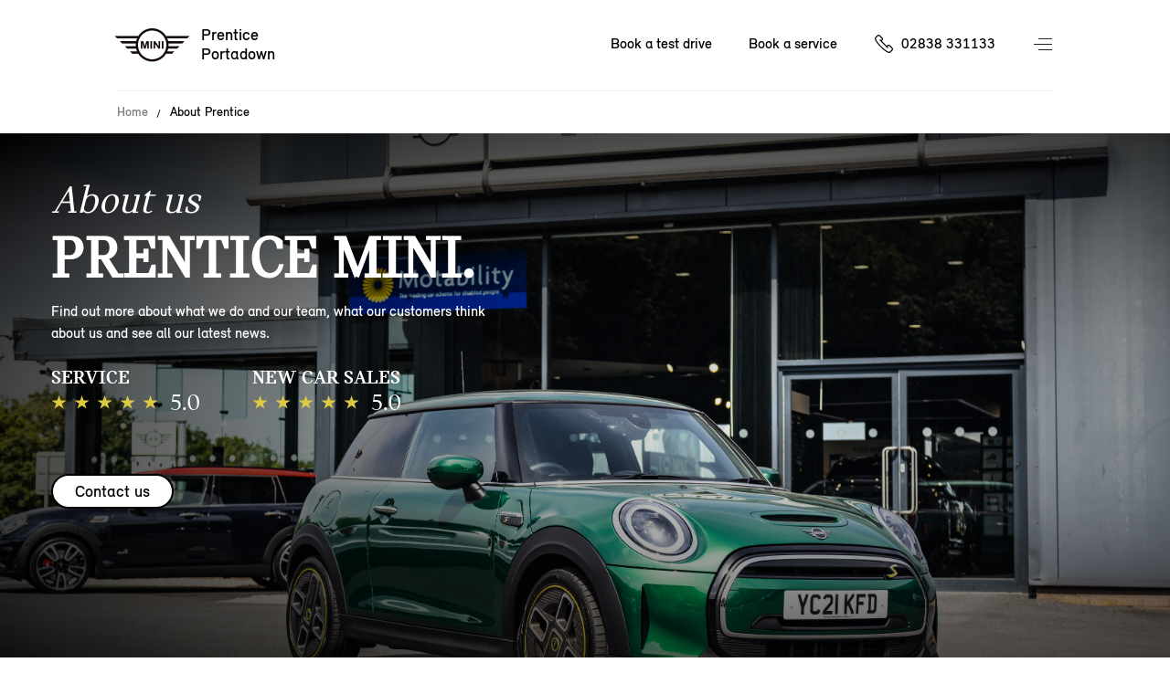

--- FILE ---
content_type: text/html; charset=utf-8
request_url: https://www.prenticemini.co.uk/about-us/
body_size: 62489
content:
<!DOCTYPE html>
<html lang="en" class="noFixedHeader imageHeaderBasePage whiteHeaderBasePage">
<head>
    <meta charset="utf-8"/>
    <script src="/v2resources/js/noIndex.js"></script>

    <meta name="viewport" content="width=device-width, initial-scale=1.0"/>
    <link rel="icon" type="image/x-icon" href="/favicon.ico">
    <link rel="canonical" href="https://www.prenticemini.co.uk/about-us/"/>
    <link rel="apple-touch-icon" href="/v2resources/images/appleIcons/apple-touch-icon-180.png" />

    

            <meta name="description" content="View our range of MINI cars, brought to you by Prentice. Visit us or call today on 02838 331133 for our latest offers."/>
        
            <title>About Your Local MINI Retailer | Prentice</title>


    
    <link rel="stylesheet" href="/v2resources/css/header.css" />
    <link rel="stylesheet" href="/v2resources/css/site.min.css?v=JB-D7HirHfGWaycvbyk0K1277TxygbIn1vq16iqqMHU" />

    


    <script src="/v2resources/lib/jquery-3.5.1.min.js">
    </script>
    <script src="/v2resources/lib/flickity.pkgd.min.js"></script>
    <script src="/v2resources/lib/objectFitPolyfill.min.js"></script>

    
        <script src="/v2resources/js/site.min.js?v=7hxCHkePlsEXfy3HnnfI81ZHaSMTwp_Ch5HoSPnPwa8"></script>
    

    

    <style>
        :root{
            --header-height: 100px;
            --modelColour: #444;
        }
        </style>
    
    
    <style>
        :root {
        --modelColour: #FFFFFF;
            --background-image: url(//downloads.ctfassets.net/gmsaqd8h6kf2/4z8Tn3LB1qPIkiYDMG2e0o/c086820c510cfc9bd5c5fafeab0bbfdb/1D7A7938-2.JPG?fm=jpg&fl=progressive&q=80);
            --background-image-mobile: url(//downloads.ctfassets.net/gmsaqd8h6kf2/4z8Tn3LB1qPIkiYDMG2e0o/c086820c510cfc9bd5c5fafeab0bbfdb/1D7A7938-2.JPG?fm=jpg&fl=progressive&q=80);
        }
    </style>
 

     

    


<script>

window.adobeAnalytics = new AdobeAnalytics({ environment:'Production',
                                     brand:'MINI',
                                     retailerData: {
                                        retailerName:'Prentice',
                                        retailerId:44637,
                                         },
                                     pageType:'about',
                                     primaryCategory:'about us',
                                     subCategory:''
                                    });
</script>
    
<script type="application/ld+json">
{"@context":"https://schema.org","@type":"AutoDealer","Name":"Prentice","Description":"Prentice is a MINI Retailer in the Prentice area","KnowsAbout":"New car sales, used car sales, car test drives, car financing, MINI cars","Image":"//images.ctfassets.net/gmsaqd8h6kf2/BL5IQnEWDlrs7iYS25xkH/2901ced293bd110c1b8876c72a0c6924/mini.jpg","@id":"https://prenticemini.co.uk","Url":"https://prenticemini.co.uk","Telephone":"02838 331133","Location":{"@type":"PostalAddress","StreetAddress":"Seagoe Industrial Area","AddressLocality":"Portadown","PostalCode":"BT63 5QD","AddressCountry":null},"Address":{"@type":"PostalAddress","StreetAddress":"Seagoe Industrial Area","AddressLocality":"Portadown","PostalCode":"BT63 5QD","AddressCountry":null},"Geo":{"@type":"GeoCoordinates","Latitude":54.4467339,"Longitude":-6.427455356},"OpeningHoursSpecification":[{"@type":"OpeningHoursSpecification","dayOfWeek":"Monday","Opens":"09:00","Closes":"17:30"},{"@type":"OpeningHoursSpecification","dayOfWeek":"Tuesday","Opens":"09:00","Closes":"17:30"},{"@type":"OpeningHoursSpecification","dayOfWeek":"Wednesday","Opens":"09:00","Closes":"17:30"},{"@type":"OpeningHoursSpecification","dayOfWeek":"Thursday","Opens":"09:00","Closes":"17:30"},{"@type":"OpeningHoursSpecification","dayOfWeek":"Friday","Opens":"09:00","Closes":"17:30"},{"@type":"OpeningHoursSpecification","dayOfWeek":"Saturday","Opens":"09:00","Closes":"13:00"}]}
</script>

    <meta name=”facebook-domain-verification” content=”ga0ogixklqfc7uijfeiqolgu9k0d29”/>
        <meta name="google-site-verification" content="3TrO10fcc_tm0BZUF6Nz-zvZlXMjlTczk56PTl6ht4w" />  
    
</head>
<body>
<a href="#main-content" class="skip-link">Skip to main content</a>

<div class="pageWrap">
<header class="site-header">
    <span class="menuCoverCarDesktop mini-cooper-electric"></span>
    <div class="widthHolder">
        <div class="contentHolder contain">

            <a aria-label="Prentice mini logo image" class="branchLogo" href="/">
                <span class="branchText">
                    Prentice
                        <br/>
Portadown                </span>
                <span class="logo">
                    <img alt="Mini Logo" class="access" />
                </span>
            </a>
        </div>

        <ul class="coreLinks contain">
                <li>
                    <a id="nav-book-a-test-drive" href="https://www.mini.co.uk/en-gb/mymini/public/testdriverequest/start?dealer=44637_1&amp;midstatic=4g0aa010Y3d01hZf">Book a test drive</a>
                </li>
                <li>
                    <a id="nav-book-a-service" href="https://prenticemini.mini-retailer-service.co.uk/">Book a service</a>
                </li>
                <li class="call">
                    <span class="InfinityNumber clickable">
                        <a id="phone-nav-bar" aria-label="Call us on 02838331133" href="tel:02838331133">02838 331133</a>
                    </span>
                </li>
        </ul>

        <button aria-label="Menu" aria-expanded="false" class="navButton">Menu control</button>
        
        
    </div>
</header>


            <div class="navCarData mini-cooper"
                 data-modelname="MINI Cooper"
                 data-price="&#xA3;25,265"
                 data-numberofseats="4"
                 data-numberofsuitcases="210 - 725 L"
                 data-poweroutputinhp="156 hp - 204 hp"
                 data-topspeed="up to 150 mph"
                 data-bootspace="210 - 725 L"
                 data-electricconsumption=""
                 data-financeoffersurl="/finance/finance-calculator?models=F66"
                 data-testdriveurl="https://www.mini.co.uk/en-gb/mymini/public/testdriverequest?dealer=44637_1&amp;midstatic=4g0aa010Y3d01hZf"
                 data-bookaserviceurl="https://prenticemini.mini-retailer-service.co.uk"
                 data-styleclass="mini-cooper"
                 data-modelcolourscheme="#26D6C3"
                 data-caption="The original reborn">
                    <ul>
                            <li>Automatic</li>
                            <li>Petrol</li>
                    </ul>
                    <img class="model" src="//images.ctfassets.net/6qlrq7zcfmtw/1UNIwqTqHEirn3LL5DobK0/8e9a0a36e7cec531efb0f4b9d459b8b1/F66_side_image.png" alt="MINI Cooper"/>
                    <img class="text" src="//images.ctfassets.net/6qlrq7zcfmtw/25v7nMCRUqKO1Tw863eTyd/30d21880aa6c58050db6fbcbdb38ba45/mini_new_cooper.png" alt="MINI Cooper"/>
            </div>
            <div class="navCarData john-cooper-works"
                 data-modelname="John Cooper Works"
                 data-price="&#xA3;33,265"
                 data-numberofseats="4-5 seats"
                 data-numberofsuitcases="210-1,530 L"
                 data-poweroutputinhp="228 hp - 296 hp"
                 data-topspeed="up to 155 mph"
                 data-bootspace="210-1,530 L"
                 data-electricconsumption=""
                 data-financeoffersurl="/finance/finance-calculator?models=JCW"
                 data-testdriveurl="https://www.mini.co.uk/en-gb/mymini/public/testdriverequest?dealer=44637_1&amp;midstatic=4g0aa010Y3d01hZf"
                 data-bookaserviceurl="https://prenticemini.mini-retailer-service.co.uk"
                 data-styleclass="john-cooper-works"
                 data-modelcolourscheme="#B51919"
                 data-caption="Powered up icon">
                    <ul>
                            <li>Automatic</li>
                            <li>Electric</li>
                            <li>Petrol</li>
                    </ul>
                    <img class="model" src="//images.ctfassets.net/6qlrq7zcfmtw/2XOuyhFUc0iTNfxaLAJD9o/189aee47e593590649b63c6bc33c9d11/F66_3-door_JCW_-_side.png" alt="John Cooper Works"/>
                    <img class="text" src="//images.ctfassets.net/6qlrq7zcfmtw/3Hio0eiVJaypUpQpieyuGT/64962f6c2a35339a4fcf251f5c157868/JCW_copy.png" alt="John Cooper Works"/>
            </div>
            <div class="navCarData mini-cooper-electric"
                 data-modelname="MINI Cooper Electric"
                 data-price="&#xA3;26,905"
                 data-numberofseats="4"
                 data-numberofsuitcases="210 - 800 L"
                 data-poweroutputinhp="184 hp - 218 hp"
                 data-topspeed="up to 106 mph"
                 data-bootspace="210 - 800 L"
                 data-electricconsumption="179 - 250 miles"
                 data-financeoffersurl="/finance/finance-calculator?models=J01"
                 data-testdriveurl="https://www.mini.co.uk/en-gb/mymini/public/testdriverequest?dealer=44637_1&amp;midstatic=4g0aa010Y3d01hZf"
                 data-bookaserviceurl="https://prenticemini.mini-retailer-service.co.uk"
                 data-styleclass="mini-cooper-electric"
                 data-modelcolourscheme="#2D46DF"
                 data-caption="Turning a new corner go-kart style">
                    <ul>
                            <li>Automatic</li>
                            <li>Electric</li>
                    </ul>
                    <img class="model" src="//images.ctfassets.net/6qlrq7zcfmtw/j4MTH2Y1TtlpfCvL4uRRG/430312791a5268d01c19a6197b0fcb79/newElectricMiniCooper.png" alt="MINI Cooper Electric"/>
                    <img class="text" src="//images.ctfassets.net/6qlrq7zcfmtw/2LvUGcaIdO2lyz33Cq7QPV/d245c325316e3418a25c1a8f88dbcdd3/electricCooperCopy.png" alt="MINI Cooper Electric"/>
            </div>
            <div class="navCarData mini-countryman"
                 data-modelname="MINI Countryman"
                 data-price="&#xA3;29,100"
                 data-numberofseats="5"
                 data-numberofsuitcases="450 - 1,450 L"
                 data-poweroutputinhp="170 hp - 218 hp"
                 data-topspeed="up to 142 mph"
                 data-bootspace="450 - 1,450 L"
                 data-electricconsumption=""
                 data-financeoffersurl="/finance/finance-calculator?models=u25"
                 data-testdriveurl="https://www.mini.co.uk/en-gb/mymini/public/testdriverequest?dealer=44637_1&amp;midstatic=4g0aa010Y3d01hZf"
                 data-bookaserviceurl="https://prenticemini.mini-retailer-service.co.uk"
                 data-styleclass="mini-countryman"
                 data-modelcolourscheme="#01693E"
                 data-caption="From speed bumps to mountain peaks">
                    <ul>
                            <li>Automatic</li>
                            <li>Petrol</li>
                    </ul>
                    <img class="model" src="//images.ctfassets.net/6qlrq7zcfmtw/6xYSQAs2FmiBFnfxhBummb/c1523061d98e30a001df61f04f3efb74/newCountrymanCms.png" alt="MINI Countryman"/>
                    <img class="text" src="//images.ctfassets.net/6qlrq7zcfmtw/59fbfScgiyvBcMVGImxnW4/8b29c3ab813a0663a9d771d126058bdf/newCountrymanCopyCms.png" alt="MINI Countryman"/>
            </div>
            <div class="navCarData mini-countryman-electric"
                 data-modelname="MINI Countryman Electric"
                 data-price="&#xA3;33,005"
                 data-numberofseats="5"
                 data-numberofsuitcases="460 - 1,450 L"
                 data-poweroutputinhp="204 hp - 313 hp"
                 data-topspeed="up to 111 mph"
                 data-bootspace="460 - 1,450 L"
                 data-electricconsumption="247- 287 miles"
                 data-financeoffersurl="/finance/finance-calculator?models=U25%20BEV"
                 data-testdriveurl="https://www.mini.co.uk/en-gb/mymini/public/testdriverequest?dealer=44637_1&amp;midstatic=4g0aa010Y3d01hZf"
                 data-bookaserviceurl="https://prenticemini.mini-retailer-service.co.uk"
                 data-styleclass="mini-countryman-electric"
                 data-modelcolourscheme="#01693E"
                 data-caption="Look who&#x27;s gone electric">
                    <ul>
                            <li>Automatic</li>
                            <li>Electric</li>
                    </ul>
                    <img class="model" src="//images.ctfassets.net/6qlrq7zcfmtw/1VYLFPPfDVIoREF78l48Jo/6d6933ace1ed370372c3e7db7c59da84/U25_BEV_side_image.png" alt="MINI Countryman Electric"/>
                    <img class="text" src="//images.ctfassets.net/6qlrq7zcfmtw/aQlj0Tdd1PQL8gw1JMxE5/339b29bdf2a4a2487ce6b069ade12462/mini_countryman_electric.png" alt="MINI Countryman Electric"/>
            </div>
            <div class="navCarData mini-aceman"
                 data-modelname="MINI Aceman"
                 data-price="&#xA3;28,905"
                 data-numberofseats="5"
                 data-numberofsuitcases="300 - 1,005 L"
                 data-poweroutputinhp="184 hp - 218 hp"
                 data-topspeed="up to 105 mph"
                 data-bootspace="300 - 1,005 L"
                 data-electricconsumption="186 - 251 miles"
                 data-financeoffersurl="/finance/finance-calculator?models=J05"
                 data-testdriveurl="https://www.mini.co.uk/en-gb/mymini/public/testdriverequest?dealer=44637_1&amp;midstatic=4g0aa010Y3d01hZf"
                 data-bookaserviceurl="https://prenticemini.mini-retailer-service.co.uk"
                 data-styleclass="mini-aceman"
                 data-modelcolourscheme="#ED510D"
                 data-caption="Meet the ace in the pack">
                    <ul>
                            <li>Automatic</li>
                            <li>Electric</li>
                    </ul>
                    <img class="model" src="//images.ctfassets.net/6qlrq7zcfmtw/3ufNiP6xroFhB3gHqSgIm3/1ff5d598d8b6920f417fc4b6feba77e5/all-electric_MINI_Aceman_SE_side.png" alt="MINI Aceman"/>
                    <img class="text" src="//images.ctfassets.net/6qlrq7zcfmtw/3Y4LMmyF4sTyW2b7RIZK7a/8c45db403d2691c9b90e692f5d5a5897/mini_aceman_yellow_text_NAVI_PANE.png" alt="MINI Aceman"/>
            </div>
            <div class="navCarData mini-cooper-5-door"
                 data-modelname="MINI Cooper 5-door"
                 data-price="&#xA3;26,265"
                 data-numberofseats="5"
                 data-numberofsuitcases="275 - 925 L"
                 data-poweroutputinhp="156 hp - 204 hp"
                 data-topspeed="up to 150 mph"
                 data-bootspace="275 - 925 L"
                 data-electricconsumption=""
                 data-financeoffersurl="/finance/finance-calculator?models=F65"
                 data-testdriveurl="https://www.mini.co.uk/en-gb/mymini/public/testdriverequest?dealer=44637_1&amp;midstatic=4g0aa010Y3d01hZf"
                 data-bookaserviceurl="https://prenticemini.mini-retailer-service.co.uk"
                 data-styleclass="mini-cooper-five-door"
                 data-modelcolourscheme="#2D46DF"
                 data-caption="The original icon with more doors">
                    <ul>
                            <li>Automatic</li>
                            <li>Petrol</li>
                    </ul>
                    <img class="model" src="//images.ctfassets.net/6qlrq7zcfmtw/7Fp6bSje9ANVlPEOLVi8yc/d273a7a8e6cb16fedb0e05d697092e22/MINI_5-door_Cooper_side_image.png" alt="MINI Cooper 5-door"/>
                    <img class="text" src="//images.ctfassets.net/6qlrq7zcfmtw/6mgoC3MeIh0Hx40Qa6b2Yy/954a96829b93baa2e466d4c7b5ddee6d/Coope-5-door-FT.png" alt="MINI Cooper 5-door"/>
            </div>
            <div class="navCarData mini-cooper-convertible"
                 data-modelname="MINI Cooper Convertible"
                 data-price="&#xA3;28,715"
                 data-numberofseats="4"
                 data-numberofsuitcases="215 L"
                 data-poweroutputinhp="163 hp - 204 hp"
                 data-topspeed="up to 147 mph"
                 data-bootspace="215 L"
                 data-electricconsumption=""
                 data-financeoffersurl="/finance/finance-calculator?models=F67"
                 data-testdriveurl="https://www.mini.co.uk/en-gb/mymini/public/testdriverequest?dealer=44637_1&amp;midstatic=4g0aa010Y3d01hZf"
                 data-bookaserviceurl="https://prenticemini.mini-retailer-service.co.uk"
                 data-styleclass="mini-cooper-convertible"
                 data-modelcolourscheme="#56C5E5"
                 data-caption="The refined free spirit">
                    <ul>
                            <li>Automatic</li>
                            <li>Petrol</li>
                    </ul>
                    <img class="model" src="//images.ctfassets.net/6qlrq7zcfmtw/3NOsUO3exZL27pmGt576Zm/ddaf1c6513a0998a58ad2b23ea6e62b4/Spotlight_cooper_convertible_sidev1.png" alt="MINI Cooper Convertible"/>
                    <img class="text" src="//images.ctfassets.net/6qlrq7zcfmtw/31HaCy6qgBTRT4rlWzW5xA/030cf2ea16828dcceae5ab0b0c8539de/mini_cc_text_OVERVIEW.png" alt="MINI Cooper Convertible"/>
            </div>
            <div class="navCarData john-cooper-works-electric"
                 data-modelname="JOHN COOPER WORKS ELECTRIC"
                 data-price="&#xA3;34,905"
                 data-numberofseats="4-5 seats"
                 data-numberofsuitcases="210 - 1,005 L"
                 data-poweroutputinhp="231 hp - 300 hp"
                 data-topspeed="up to 124 mph"
                 data-bootspace="210 - 1,005 L"
                 data-electricconsumption="247 - 287 miles"
                 data-financeoffersurl="/finance/finance-calculator?models=JCW"
                 data-testdriveurl="https://www.mini.co.uk/en-gb/mymini/public/testdriverequest?dealer=44637_1&amp;midstatic=4g0aa010Y3d01hZf"
                 data-bookaserviceurl="https://prenticemini.mini-retailer-service.co.uk"
                 data-styleclass="john-cooper-works-electric"
                 data-modelcolourscheme="#B51919"
                 data-caption="Powered up icon">
                    <ul>
                            <li>Automatic</li>
                            <li>Electric</li>
                    </ul>
                    <img class="model" src="//images.ctfassets.net/6qlrq7zcfmtw/2YK471MSXtcrDP3z00W5xQ/958a61e9ffd71c3e416c56ff04d2ed50/J01_Electric_JCW_-_side.png" alt="JOHN COOPER WORKS ELECTRIC"/>
                    <img class="text" src="//images.ctfassets.net/6qlrq7zcfmtw/3Hio0eiVJaypUpQpieyuGT/64962f6c2a35339a4fcf251f5c157868/JCW_copy.png" alt="JOHN COOPER WORKS ELECTRIC"/>
            </div>

<nav class="menu" aria-hidden="true" role="dialog" hidden>
<div class="widthHolder">
<div class="contentHolder">

    <div class="col1">
        

        <ul class="mainLinks contain clear js-link-holder">
                <li class="js-link has-child is-model">
                    <a href="/cars/">
                        <span>New models</span>
                    </a>
                </li>
                <li class="js-link has-child">
                    <a href="/your-mini/">
                        <span>Your MINI</span>
                    </a>
                </li>
                <li class="js-link has-child">
                    <a href="/finance-and-offers/">
                        <span>Finance &amp; Offers</span>
                    </a>
                </li>
            
            <li class="js-link has-child">
                <a href="/about-us/">
                    <span>About us</span>
                </a>
            </li>

                <li class="js-link">
                    <a href="https://approvedusedminis.co.uk/result/?retailer_id=44637" target="_blank">
                        <span>Approved used MINIs</span>
                    </a>
                </li>


                <li class="js-link">
                    <a href="/motability-scheme/">
                        <span>Motability Scheme</span>
                    </a>
                </li>
                <li class="js-link">
                    <a href="/business/">
                        <span>Business</span>
                    </a>
                </li>
            <li class="js-link">
                <a href="/contact-us/">
                    <span>Contact us</span>
                </a>
            </li>
                <li class="call">
                    <span class="InfinityNumber clickable">
                        <a id="phone-nav-main-menu" href="tel:02838331133">02838 331133</a>
                    </span>
                </li>
        </ul>

    </div>
<div class="col2 clear">

<div class="subMenuContainer deskTopModelView href-cars">

    <div class="menuBtnNavigation">
        <a href="#" class="menuBackBtn backBtnMenu">Back</a>
    </div>
    <div id="tabbedContentDesktop" class="modelTabs contain">
        <div id="electric-trigger-desktop">
            <a href="#electricDesktop">Electric</a>
        </div>
        <div id="combustion-trigger-desktop">
            <a href="#combustionDesktop">Petrol</a>
        </div>
    </div>
    <!--desktop-->
    <div id="electricDesktop">
        <ul class="subMenuLink contain">
            <li>
                <a class="carNavLink" data-key="mini-cooper-electric" href="/cars/mini-cooper-electric/">MINI Cooper Electric</a>
            </li>
            <li>
                <a class="carNavLink" data-key="mini-countryman-electric" href="/cars/mini-countryman-electric/">MINI Countryman Electric</a>
            </li>
            <li>
                <a class="carNavLink" data-key="mini-aceman" href="/cars/mini-aceman/">MINI Aceman</a>
            </li>
            <li>
                <a class="carNavLink" data-key="john-cooper-works-electric" href="/cars/john-cooper-works/electric/jcw/#optionsOverview">MINI John Cooper Works Electric</a>
            </li>
        </ul>
    </div>
    <div id="combustionDesktop">
        <ul class="subMenuLink contain">
            <li>
                <a class="carNavLink" data-key="mini-countryman" href="/cars/mini-countryman/">MINI Countryman</a>
            </li>
            <li>
                <a class="carNavLink" data-key="mini-cooper" href="/cars/mini-cooper/">MINI Cooper</a>
            </li>
            <li>
                <a class="carNavLink" data-key="mini-cooper-5-door" href="/cars/mini-cooper-5-door/">MINI Cooper 5-Door</a>
            </li>
            <li>
                <a class="carNavLink" data-key="mini-cooper-convertible" href="/cars/mini-cooper-convertible/">MINI Cooper Convertible</a>
            </li>
            <li>
                <a class="carNavLink" data-key="john-cooper-works" href="/cars/john-cooper-works/3-door/jcw/#optionsOverview">MINI John Cooper Works</a>
            </li>
        </ul>
    </div>

    <a class="newBtnTertiary" href="/cars/model-selection/">Explore the range</a>

    <div class="carStockModelLinksWrapper">
        <ul class="carStockModelLinks contain">
                <li>
                    <a href="https://www.mini.co.uk/en-gb/sl/vehicle-finder?tl=grp-wedp-rset-bra-mn-nabc-.-.-.-.-47159e7c941c&amp;clc=2a1aa010Y3d01lc0#/results">New and Young Used stock</a>
                </li>
                <li>
                    <a href="https://approvedusedminis.co.uk/result/?retailer_id=44637" target="_blank">
                        <span>Approved Used stock</span>
                    </a>
                </li>
        </ul>
        </div>
</div>

<div class="subMenuContainer altModelView href-cars">

    <div class="menuBtnNavigation">
        <a href="#" class="menuBackBtn backBtnMenu">Back</a>
    </div>
    <div id="tabbedContent" class="modelTabs contain">
        <div id="electric-trigger">
            <a href="#electric">Electric</a>
        </div>
        <div id="combustion-trigger">
            <a href="#combustion">Petrol</a>
        </div>
    </div>

    <!--non-desktop-->
    <div id="electric">
        <ul class="subMenuModelCard contain">
            <li style="background-color: #2D46DF;">
                <a href="/cars/mini-cooper-electric/">
                    <img src="//images.ctfassets.net/6qlrq7zcfmtw/j4MTH2Y1TtlpfCvL4uRRG/430312791a5268d01c19a6197b0fcb79/newElectricMiniCooper.png" alt="MINI Cooper Electric"/>
                    <span class="name" style="color: #ffffff;">MINI Cooper Electric</span>
                    <span class="price" style="color: #ffffff;">From &#xA3;26,905 OTR*</span>
                </a>
            </li>

            <li style="background-color: #01693E;">
                <a href="/cars/mini-countryman-electric/">
                    <img src="//images.ctfassets.net/6qlrq7zcfmtw/1VYLFPPfDVIoREF78l48Jo/6d6933ace1ed370372c3e7db7c59da84/U25_BEV_side_image.png" alt="Mini Countryman Electric"/>
                    <span class="name" style="color: #ffffff;">MINI Countryman Electric</span>
                    <span class="price" style="color: #ffffff;">From &#xA3;33,005 OTR*</span>
                </a>
            </li>

            <li style="background-color: #ED510D;">
                <a href="/cars/mini-aceman/">
                    <img src="//images.ctfassets.net/6qlrq7zcfmtw/3ufNiP6xroFhB3gHqSgIm3/1ff5d598d8b6920f417fc4b6feba77e5/all-electric_MINI_Aceman_SE_side.png" alt="MINI Aceman"/>
                    <span class="name" style="color: #000000;">MINI Aceman</span>
                    <span class="price" style="color: #000000;">From &#xA3;28,905 OTR*</span>
                </a>
            </li>
            <li style="background-color: #B51919;">
                <a href="/cars/john-cooper-works/electric/jcw/#optionsOverview">
                    <img src="//images.ctfassets.net/6qlrq7zcfmtw/2YK471MSXtcrDP3z00W5xQ/958a61e9ffd71c3e416c56ff04d2ed50/J01_Electric_JCW_-_side.png" alt="John Cooper Works electric"/>
                    <span class="name" style="color: #ffffff;">MINI John Cooper Works Electric</span>
                    <span class="price" style="color: #ffffff;">From &#xA3;34,905 OTR*</span>
                </a>
            </li>
        </ul>
    </div>
    <div id="combustion">
        <ul class="subMenuModelCard contain">
            <li style="background-color: #01693E;">
                <a href="/cars/mini-countryman/">
                    <img src="//images.ctfassets.net/6qlrq7zcfmtw/6xYSQAs2FmiBFnfxhBummb/c1523061d98e30a001df61f04f3efb74/newCountrymanCms.png" alt="MINI-COUNTRYMAN"/> 
                    <span class="name" style="color: #ffffff;">Mini Countryman</span>
                    <span class="price" style="color: #ffffff;">From &#xA3;29,100 OTR*</span>
                </a>
            </li>
            <li style="background-color: #26D6C3;">
                <a href="/cars/mini-cooper/">
                    <img src="//images.ctfassets.net/6qlrq7zcfmtw/1UNIwqTqHEirn3LL5DobK0/8e9a0a36e7cec531efb0f4b9d459b8b1/F66_side_image.png" alt="MINI-COOPER"/> 
                    <span class="name" style="color: #000000;">Mini Cooper</span>
                    <span class="price" style="color: #000000;">From &#xA3;25,265 OTR*</span>
                </a>
            </li>
            <li style="background-color: #2D46DF;">
                <a href="/cars/mini-cooper-5-door/">
                    <img src="//images.ctfassets.net/6qlrq7zcfmtw/7Fp6bSje9ANVlPEOLVi8yc/d273a7a8e6cb16fedb0e05d697092e22/MINI_5-door_Cooper_side_image.png" alt="MINI-COOPER-5-DOOR"/> 
                    <span class="name" style="color: #ffffff;">Mini Cooper 5-Door</span>
                    <span class="price" style="color: #ffffff;">From &#xA3;26,265 OTR*</span>
                </a>
            </li>
            <li style="background-color: #56C5E5;">
                <a href="/cars/mini-cooper-convertible/">
                    <img src="//images.ctfassets.net/6qlrq7zcfmtw/3NOsUO3exZL27pmGt576Zm/ddaf1c6513a0998a58ad2b23ea6e62b4/Spotlight_cooper_convertible_sidev1.png" alt="MINI-COOPER-CONVERTIBLE"/> 
                    <span class="name" style="color: #000000;">MINI Cooper Convertible</span>
                    <span class="price" style="color: #000000;">From &#xA3;28,715 OTR*</span>
                </a>
            </li>
            <li style="background-color: #B51919;">
                <a href="/cars/john-cooper-works/3-door/jcw/#optionsOverview">
                    <img src="//images.ctfassets.net/6qlrq7zcfmtw/2XOuyhFUc0iTNfxaLAJD9o/189aee47e593590649b63c6bc33c9d11/F66_3-door_JCW_-_side.png" alt="MINI JOHN COOPER WORKS"/> 
                    <span class="name" style="color: #ffffff;">John Cooper Works</span>
                    <span class="price" style="color: #ffffff;">From &#xA3;33,265 OTR*</span>
                </a>
            </li>
        </ul>
    </div>

    <a class="newBtnTertiary" href="/cars/model-selection/">Explore the range</a>
    
    <div class="carStockModelLinksWrapper">
    <ul class="carStockModelLinks contain">
            <li>
                <a href="https://www.mini.co.uk/en-gb/sl/vehicle-finder?tl=grp-wedp-rset-bra-mn-nabc-.-.-.-.-47159e7c941c&amp;clc=2a1aa010Y3d01lc0#/results">New and Young Used car stock</a>
            </li>
            <li>
                <a href="https://approvedusedminis.co.uk/result/?retailer_id=44637" target="_blank">
                    <span>Approved Used stock</span>
                </a>
            </li>

    </ul>
    </div>
</div>

<div class="subMenuContainer href-your-mini">
    <div class="menuBtnNavigation">
        <a href="#" class="menuBackBtn backBtnMenu">Back</a>
    </div>

    <p class="menuNavSubHeading">Your MINI</p>

    <ul class="subMenuLink contain">
        <li>
            <a href="/servicing/">Servicing</a>
        </li>
        <li>
            <a href="/accident-and-repairs/">Accident &amp; Repairs</a>
        </li>
        <li>
            <a href="/parts-and-accessories/">Parts &amp; Accessories</a>
        </li>
        <li>
            <a href="/digital-experience/">Digital experience</a>
        </li>
    </ul>
</div>

<div class="subMenuContainer href-finance-and-offers">

    <div class="menuBtnNavigation">
        <a href="#" class="menuBackBtn backBtnMenu">Back</a>
    </div>

    <ul class="subMenuLink contain">
        <li>
            <a href="/finance/">Financing your MINI</a>
        </li>
        <li>
            <a href="/finance/current-offers/">Current offers</a>
        </li>
        <li>
            <a href="/finance/finance-calculator/">Finance calculator</a>
        </li>
        <li>
            <a href="/finance/used-mini/">Used car financing</a>
        </li>
        <li>
            <a href="https://www.mini.co.uk/faas/form/en-gb/mini/rfco/financial-services/request-for-consultation.html?dealer=44637_1&amp;midstatic=4g0aa010Y3d01hZa-Financial-Request">Request a finance quote</a>
        </li>
        <li>
            <a href="/finance/insurance-solutions/">Insurance solutions</a>
        </li>
    </ul>

</div>

<div class="subMenuContainer href-about-us">

    <div class="menuBtnNavigation">
        <a href="#" class="menuBackBtn backBtnMenu">Back</a>
    </div>

    <ul class="subMenuLink contain">
        <li>
            <a href="/about-us/">About Prentice</a>
        </li>
            <li>
                <a href="/about-us/news-events/">News and Events</a>
            </li>
    </ul>
    
</div>

<div class="factMenuContainer mini-cooper-electric" style="background-color: #2D46DF">
    <div class="modelDisplay">

        <div class="modelDetails contain nav">
            <div class="modelDetailsHolder contain">
                <h1 id="carNavCaption" style="color: #ffffff;">Turning a new corner go-kart style</h1>
                <h4 id="carNavName">MINI Cooper Electric.</h4>
                <div class="stdFrom" style="height: 50px;">
                </div>
            </div>
        </div>
        
        <a href="#" class="imageLink">
            <img id="carNavImage" src="//images.ctfassets.net/6qlrq7zcfmtw/j4MTH2Y1TtlpfCvL4uRRG/430312791a5268d01c19a6197b0fcb79/newElectricMiniCooper.png" alt="MINI Cooper Electric"/>
        </a>

        <div class="modelInfo">
            
            <div class="icon-copy-grid">
                <div class="pair">
                    <div class="icon interior-side"></div>
                    <div id="carNavSeatCount" class="copy">4</div>
                </div>

                <div class="pair">
                    <div class="icon luggage"></div>
                    <div id="carNavBootSpace" class="copy">210 - 800 L</div>
                </div>

                <div class="pair">
                    <div class="icon power"></div>
                    <div id="carNavPowerOutputInHp" class="copy">184 hp - 218 hp</div>
                </div>

                <div class="pair">
                    <div class="icon top-speed"></div>
                    <div id="carNavTopSpeed" class="copy">up to 106 mph</div>
                </div>

                <div class="pair electric-range">
                    <div class="icon electric-range"></div>
                    <div id="carNavElectricConsumption" class="copy">179 - 250 miles</div>
                </div>

                <div class="pair">
                    <div class="icon"></div>
                    <div class="copy"></div>
                </div>
            </div>





        </div>
    </div>

</div>
</div>
</div>
</div>
</nav>


<div id="main-content" class="mainBodyHolder contain">
    
    
<title>About Your Local MINI Retailer | Prentice</title>


<div class="widthHolder basePage">
    <div class="contentHolder contain">
        <ul class="breadcrumb contain">
            <li><a href="/">Home</a></li>
            <li>About Prentice</li>
        </ul>
    </div>
</div>

<!-- tier1Banner -->



<div class="hero contain">
    <!-- content -->

    <div class="first-row">
        <p class="subheadline">About us</p>
    </div>
   
    <h1 class="hero__title">PRENTICE MINI.</h1>
    <div class="hero__lede"><p>Find out more about what we do and our team, what our customers think about us and see all our latest news.</p>
        
    <div class="ratingSection contain darkContrast tabletView">
        <div class="starRating">
            <h3 class="ratingTitle">SERVICE</h3>
                            <span class="starIcon starIconActive"></span>
            <span class="starIcon starIconActive"></span>
            <span class="starIcon starIconActive"></span>
            <span class="starIcon starIconActive"></span>
            <span class="starIcon starIconActive"></span>

                <span class="numberRating">5.0</span>
        </div>

            <div class="starRating darkContrast">
                <h3 class="ratingTitle">NEW CAR SALES</h3>
                                <span class="starIcon starIconActive"></span>
            <span class="starIcon starIconActive"></span>
            <span class="starIcon starIconActive"></span>
            <span class="starIcon starIconActive"></span>
            <span class="starIcon starIconActive"></span>

                    <span class="numberRating">5.0</span>
            </div>
    </div>

        
    <div class="ratingSection contain darkContrast mobileView">
        <div class="starRating">
            <h3 class="ratingTitle">SERVICE</h3>
                            <span class="starIcon starIconActive"></span>
            <span class="starIcon starIconActive"></span>
            <span class="starIcon starIconActive"></span>
            <span class="starIcon starIconActive"></span>
            <span class="starIcon starIconActive"></span>

                <span class="numberRating">5.0</span>
        </div>

            <div class="starRating darkContrast">
                <h3 class="ratingTitle">NEW CAR SALES</h3>
                                <span class="starIcon starIconActive"></span>
            <span class="starIcon starIconActive"></span>
            <span class="starIcon starIconActive"></span>
            <span class="starIcon starIconActive"></span>
            <span class="starIcon starIconActive"></span>

                    <span class="numberRating">5.0</span>
            </div>
    </div>


        </div>

    <div class="hero__cta">
        <a class="btnSecondary" href="/contact-us/">Contact us</a>
    </div>
    

</div>

<!-- About Us -->
<!-- RichText content -->
<div class="widthHolder contain altBg">
    <div class="contentHolder contain">
        <div class="bodyTitleText arrowLink-ch contain">
            <h2>USEFUL LINKS.</h2>
        </div>
    </div>
</div>

<div class="widthHolder altBg withWhiteBottom percentHeight">
    <div class="contentHolder">
        <div class="linkBoxHolder contain">
                    <div class="linkBox contain">
                        <div class="linkBoxInner">
                            <h3>What&#x2019;s on at our retailer?</h3>
                            <a href="/about-us/news-events/">News &amp; events</a>
                        </div>
                    </div>
                    <div class="linkBox contain">
                        <div class="linkBoxInner">
                            <h3>What do our customers say?</h3>
                            <a href="/about-us/customer-reviews/">Customer reviews</a>
                        </div>
                    </div>
            <div class="linkBox contain">
                <div class="linkBoxInner">
                    <h3>Ready to join us?</h3>
                        <a href="/vacancies">Our vacancies</a>
                </div>
            </div>
            <div class="linkBox contain">
                <div class="linkBoxInner">
                    <h3>Connect with us on social platforms</h3>
                    <ul class="socialIconsGlobal contain">
                            <li class="facebook"><img alt="Facebook logo" class="access" /><a target="_blank" href="https://www.facebook.com/prenticemini/">Facebook</a></li>
                            <li class="instagram"><img alt="Instagram logo" class="access" /><a target="_blank" href="https://www.instagram.com/prentice_mini/?hl=en">Instagram</a></li>
                    </ul>
                </div>
            </div>
        </div>
    </div>
</div>

<!-- RichText content -->
<div class="widthHolder contain">
    <div class="contentHolder contain">
        <div class="bodyTitleText arrowLink-ch contain">
            <h2>ABOUT US.</h2>
        </div>
    </div>
</div>



    

<div class="widthHolder modelCarousel noTitle contain">
    <div class="blurImageContainer">
        <div class="imageHolderCMS imageHolderCMBlur">
        </div>
    </div>
    
    
    <div class="contentHolder modelCarouselTeaser01CMS contain">
        <div class="modelCarouselSlider">
            
            
                <div class="imageHolderCMS">
                    <img src="//images.ctfassets.net/gmsaqd8h6kf2/1gLTo3mjswHYufG6JxCMl8/848b651c1a578277fc63b18edafb9bc1/MINI_Awards.jpg?fm=jpg&fl=progressive&q=80">
                </div>
            
            
                <div class="imageHolderCMS">
                    <img src="//images.ctfassets.net/gmsaqd8h6kf2/3vdkbpG8XiWzaL4sEgadEJ/5ef7702588070f4ff80b4197bdffdaa3/3C7A7187_websize.jpg?fm=jpg&fl=progressive&q=80">
                </div>
                <div class="imageHolderCMS">
                    <img src="//images.ctfassets.net/gmsaqd8h6kf2/30UrRtBPdmE06mqwzuYRLq/c52b819b34608076a803275751929fc1/3C7A7201_websize.jpg?fm=jpg&fl=progressive&q=80">
                </div>
                <div class="imageHolderCMS">
                    <img src="//images.ctfassets.net/gmsaqd8h6kf2/dTNtweT9MxFpGSOeHpRHC/338524de5e8ac04138c3f743b6243012/3C7A7146_websize.jpg?fm=jpg&fl=progressive&q=80">
                </div>
                <div class="imageHolderCMS">
                    <img src="//images.ctfassets.net/gmsaqd8h6kf2/18oDDHxQ5UFe7bltElrA77/0b7d6bd836f15736e4d58d8618720cd4/1D7A7891-7.JPG?fm=jpg&fl=progressive&q=80">
                </div>
                <div class="imageHolderCMS">
                    <img src="//downloads.ctfassets.net/gmsaqd8h6kf2/4z8Tn3LB1qPIkiYDMG2e0o/c086820c510cfc9bd5c5fafeab0bbfdb/1D7A7938-2.JPG?fm=jpg&fl=progressive&q=80">
                </div>
                <div class="imageHolderCMS">
                    <img src="//images.ctfassets.net/gmsaqd8h6kf2/7nWWnm5B13n1zDzykqenLM/2d3332a6c410702e2d7c4b8e778568f6/1D7A7912-5.JPG?fm=jpg&fl=progressive&q=80">
                </div>
                <div class="imageHolderCMS">
                    <img src="//downloads.ctfassets.net/gmsaqd8h6kf2/2wZ4525Yijx0Z7snXskHSL/b2f4a6d97cdc98b45b75af18a3bbe5d4/1D7A7862-10.JPG?fm=jpg&fl=progressive&q=80">
                </div>
                <div class="imageHolderCMS">
                    <img src="//images.ctfassets.net/gmsaqd8h6kf2/18oDDHxQ5UFe7bltElrA77/0b7d6bd836f15736e4d58d8618720cd4/1D7A7891-7.JPG?fm=jpg&fl=progressive&q=80">
                </div>
        </div>
        <div class="richText arrowLink-ch contain">
            <p>As a family owned business, we are exceptionally proud to operate our state of the art MINI showroom in Portadown. Prentice delivers both New and Approved Used vehicles sales alongside a full complement of aftersales services throughout Northern Ireland.</p><p>At Prentice we pride ourselves in providing an excellent customer experience. We are passionate in relation to our customer care and work as a team to strive to achieve exceptional standards.&#160;  </p><p> <em>“In search of excellence we must delight customers”&#160;</em></p><p>Whether it’s a question about a New or Approved Used MINI or questions in relation to the maintenance of your current vehicle, we are confident our knowledgeable staff will be able to advise. </p>
        </div>

    </div>
</div>





    <!-- RichText content -->
    <div class="widthHolder contain meetTheTeamContainer">
        <div class="contentHolder contain">
            <div class="bodyTitleText arrowLink-ch contain">
                <h2>MEET THE TEAM.</h2>
            </div>
        </div>

        <div class="contentHolder tripleColumnCMS contain">

                <div class="employee0 columnCMS meetTheTeamItem inactive contain">
                    <div class="imageHolderCMS contain">
                        <img alt="Mark McKelvey " src="//images.ctfassets.net/gmsaqd8h6kf2/1VsL03rc8UkXFvFKhC93gQ/ae8af711ee691ce8d17e27878b896a2f/Mark_McKelvey.jpg?fm=jpg&fl=progressive&q=80">
                    </div>

                    <div class="richText ">
                        <h4>Mark McKelvey </h4>
                        <h3>Senior Sales Executive</h3>
                            <H5>Sales </h5>
                        <p></p>
                    </div>
                </div>
                <div class="employee1 columnCMS meetTheTeamItem inactive contain">
                    <div class="imageHolderCMS contain">
                        <img alt="Jonathan Murphy " src="//images.ctfassets.net/gmsaqd8h6kf2/6FpLeJgIZwtGPLmNZUSlW8/e4764e1458d81af8318afb8d9361da92/Jonathan_Murphy_.jpg?fm=jpg&fl=progressive&q=80">
                    </div>

                    <div class="richText ">
                        <h4>Jonathan Murphy </h4>
                        <h3>Sales Executive </h3>
                            <H5>Sales </h5>
                        <p></p>
                    </div>
                </div>
                <div class="employee2 columnCMS meetTheTeamItem inactive contain">
                    <div class="imageHolderCMS contain">
                        <img alt="Niall Creaney " src="//images.ctfassets.net/gmsaqd8h6kf2/5gsfLmSDJf8P7GpYMFw15u/3bb698d1aca62b8db0dff563cb46a02e/1D7A3632_websize.jpg?fm=jpg&fl=progressive&q=80">
                    </div>

                    <div class="richText ">
                        <h4>Niall Creaney </h4>
                        <h3>Service Advisor </h3>
                        <p></p>
                    </div>
                </div>
                <div class="employee3 columnCMS meetTheTeamItem inactive contain">
                    <div class="imageHolderCMS contain">
                        <img alt="Stephen Archer" src="//images.ctfassets.net/gmsaqd8h6kf2/3nIKz2PrzvWeCJvczrhn9p/f9ca2e630e182ca4ebb8477bcdcd2e47/SA_websize__1_.jpg?fm=jpg&fl=progressive&q=80">
                    </div>

                    <div class="richText ">
                        <h4>Stephen Archer</h4>
                        <h3>MINI Technician </h3>
                            <H5>MINI Service </h5>
                        <p></p>
                    </div>
                </div>
                <div class="employee4 columnCMS meetTheTeamItem inactive contain">
                    <div class="imageHolderCMS contain">
                        <img alt="Victoria McElroy" src="//images.ctfassets.net/gmsaqd8h6kf2/6pPmdNhuVPXfCJ7NuU3ihJ/e131f50b5c571cdce971dc3eab07c229/3c7a2177_websize.jpg?fm=jpg&fl=progressive&q=80">
                    </div>

                    <div class="richText ">
                        <h4>Victoria McElroy</h4>
                        <h3>MINI Receptionist </h3>
                            <H5>Reception </h5>
                        <p></p>
                    </div>
                </div>
        </div>
    </div>


    <div></div>


<div class="widthHolder contactUsPanel contain">
    <div class="contentHolder tripleColumnCMS contain">

            <a href="https://www.mini.co.uk/en-gb/mymini/public/testdriverequest?dealer=44637_1&amp;midstatic=4g0aa010Y3d01hZf" class="columnCMS contactPanelItem testDriveIcon">
                <img alt="Test Drive Icon" class="access" />
                <h3>Book a test drive</h3>
            </a>
        
            <a href="https://www.mini.co.uk/forms/rfco/request-for-consultation.html?dealer=44637_1&amp;midstatic=4g0aa010Y3d01hZa" class="columnCMS contactPanelItem talkToAnExpertIcon">
                <img alt="Make An Enquiry Icon" class="access" />
                <h3>Make an enquiry</h3>
            </a>
        
        <a href="/service-and-repairs/services/" class="columnCMS contactPanelItem serviceOptionsIcon">
            <img alt="Service Options Icon" class="access" />
            <h3>All service options</h3>
        </a>
    </div>
</div>




    
<div class="contact-us-module">
    <h2 class="contact-us-module__heading">FIND Prentice.</h2>

    <nav class="contact-us-module__nav">
                <a class="active" href="#" data-tab="Sales">Sales</a>
                <a class="" href="#" data-tab="Service">Service</a>
    </nav>

    <div class="contact-us-module__box">
        
            <section id="Sales" class="contact-us-module__section active">
                <div class="contact-us-module__column">
                    <h3 class="contact-us-module__subheading">Address</h3>
                    <ul class="contact-us-module__list">
                        <li>Seagoe Industrial Area, Portadown, County Armagh, BT63 5QD</li>
                    </ul>
                </div>

                <div class="contact-us-module__column">
                    <h3 class="contact-us-module__subheading">Opening Hours</h3>
                    <ul class="contact-us-module__list">
                        <li><span class="day">Mon–Fri:</span><span class="time">09:00 - 17:30</span></li>
                        <li><span class="day">Sat:</span><span class="time">09:00 - 13:00</span></li>
                        <li><span class="day">Sun:</span><span class="time">CLOSED</span></li>
                    </ul>
                </div>

                <div class="contact-us-module__column">
                    <h3 class="contact-us-module__subheading">Phone</h3>
                    <ul class="contact-us-module__list">
                        <li>02838 331133</li>
                    </ul>
                </div>

            </section>
            <div class="contact-us-module__map">
                <div class="contact-us-module__subheading">Map</div>
                <div id="map1" class="map"></div>

                    <div class="contact-us-module__subheading">Areas served</div>
                    <p>Armagh as well as surrounding areas including Enniskillen, Craigavon, Newry and Banbridge</p>
            </div>
            <a href="#" id="Salesmap" class="contact-us-module__map-link active">View map</a>
            <section id="Service" class="contact-us-module__section active">
                <div class="contact-us-module__column">
                    <h3 class="contact-us-module__subheading">Address</h3>
                    <ul class="contact-us-module__list">
                        <li>Seagoe Industrial Area, Portadown, County Armagh, BT63 5QD</li>
                    </ul>
                </div>

                <div class="contact-us-module__column">
                    <h3 class="contact-us-module__subheading">Opening Hours</h3>
                    <ul class="contact-us-module__list">
                        <li><span class="day">Mon–Fri:</span><span class="time">08:00 - 17:30</span></li>
                        <li><span class="day">Sat:</span><span class="time">09:00 - 13:00</span></li>
                        <li><span class="day">Sun:</span><span class="time">CLOSED</span></li>
                    </ul>
                </div>

                <div class="contact-us-module__column">
                    <h3 class="contact-us-module__subheading">Phone</h3>
                    <ul class="contact-us-module__list">
                        <li>02838 331133</li>
                    </ul>
                </div>

            </section>
            <div class="contact-us-module__map">
                <div class="contact-us-module__subheading">Map</div>
                <div id="map2" class="map"></div>

                    <div class="contact-us-module__subheading">Areas served</div>
                    <p>Armagh as well as surrounding areas including Enniskillen, Craigavon, Newry and Banbridge</p>
            </div>
            <a href="#" id="Servicemap" class="contact-us-module__map-link ">View map</a>

    </div>    
</div>


<script src="//maps.googleapis.com/maps/api/js?key=AIzaSyCys_C0d8gHk6zbGuKYd09nG6JsukXIAaU&callback=initMap&libraries=&v=weekly" defer></script>
<script>
    
// Initialize Google maps and add the map pin
function initMap() {
    let departments = [

                { lat: 54.4467339, lng: -6.427455356 },
            
                { lat: 54.4467339, lng: -6.427455356 },
                ];
  
    for (let i = 1; i <= departments.length; i++){
        const map = new google.maps.Map(document.getElementById("map" + i), {
        zoom: 17,
        center: { lat: departments[i-1].lat, lng: departments[i-1].lng },
        disableDefaultUI: true
    });

    map.setOptions({ styles: [
        {
            featureType: "poi.business",
            stylers: [{ visibility: "off" }],
        }
    ]});

    // The marker, positioned at Uluru
        const iconBase = {
        url: '/v2resources/images/icons/mapPin.png',
        size: new google.maps.Size(32, 42),
        scaledSize: new google.maps.Size(32, 42)
    };

    const marker = new google.maps.Marker({
        position: { lat: departments[i-1].lat, lng: departments[i-1].lng },
        map: map,
        icon: iconBase
        });
    }}

</script>

<script>
    document.addEventListener('DOMContentLoaded', () => {
        const tabs = document.querySelectorAll('.contact-us-module__nav a');
        const sections = document.querySelectorAll('.contact-us-module__section');
        const map = document.querySelectorAll('.contact-us-module__map');
        const mapLinks = document.querySelectorAll('.contact-us-module__map-link');
        const openMap = 'View map';
        const closeMap = 'Close map';

        sections.forEach((section, index) => {
            section.classList.toggle('active', index === 0);
        });

        tabs.forEach(tab => {
            tab.addEventListener('click', e => {
                e.preventDefault();
                const target = tab.getAttribute('data-tab');

                tabs.forEach(link => link.classList.remove('active'));
                tab.classList.add('active');

                sections.forEach(section => {
                    section.classList.remove('active');
                    if (section.id === target) section.classList.add('active');
                });

                mapLinks.forEach(mapLink => {
                    mapLink.classList.remove('active');
                    mapLink.textContent = openMap;
                    if (mapLink.id === target + 'map') mapLink.classList.add('active');
                });

                map.forEach(mapArea => {
                    mapArea.classList.remove('active');
                });
            });
        });

        mapLinks.forEach(mapLink => {
            mapLink.addEventListener('click', e => {
                e.preventDefault();
                $(e.target).prev('.contact-us-module__map').toggleClass('active');
                mapLink.textContent = mapLink.textContent === openMap ? closeMap : openMap;
            });
        });
    });
    
</script>

    <footer>
        <div class="contentHolder footer contain">
            <div class="widthHolder">

                <nav class="footerNavHolder">
                    <div class="footerNav primaryNav">
                            <button>Our cars</button>
                            <ul class="footerLinks">
                                <li><a href="/cars/mini-cooper-electric/">MINI Cooper Electric</a></li>
                                <li><a href="/cars/mini-cooper-convertible/">MINI Cooper Convertible</a></li>
                                <li><a href="/cars/mini-countryman-electric/">MINI Countryman Electric</a></li>
                                <li><a href="/cars/mini-aceman/">MINI Aceman</a></li>
                                <li><a href="/cars/mini-cooper/">MINI Cooper</a></li>
                                <li><a href="/cars/mini-cooper-5-door/">MINI Cooper 5-Door</a></li>
                                <li><a href="/cars/mini-countryman/">MINI Countryman</a></li>
                                <li><a href="/cars/john-cooper-works/3-door/jcw/#optionsOverview">MINI John Cooper Works</a></li>
                                <li><a href="/cars/john-cooper-works/electric/jcw/#optionsOverview">MINI John Cooper Works Electric</a></li>
                            </ul>
                    </div>
                        <div class="footerNav">
                            <button>Buy a MINI</button>
                            <ul class="footerLinks">
                                    <li>
                                        <a href="https://www.mini.co.uk/en-gb/sl/vehicle-finder?tl=grp-wedp-rset-bra-mn-nabc-.-.-.-.-47159e7c941c&amp;clc=2a1aa010Y3d01lc0#/results">New cars</a>
                                    </li>
                                    <li>
                                        <a href="https://approvedusedminis.co.uk/result/?retailer_id=44637" target="_blank">Used cars</a>
                                    </li>
                                    <li><a href="/finance/">Offers</a></li>
                                <li><a href="https://www.mini.co.uk/en-gb/mymini/public/testdriverequest?dealer=44637_1&amp;midstatic=4g0aa010Y3d01hZf">Book a test drive</a></li>
                                <li><a href="https://www.mini.co.uk/forms/rfco/request-for-consultation.html?dealer=44637_1&amp;midstatic=4g0aa010Y3d01hZa">Talk to an expert</a></li>
                            </ul>
                        </div>

                    <div class="footerNav">
                        <button>Car service</button>
                        <ul>
                            <li>
                                <a href="/service-and-repairs/services/">Car service options</a>
                            </li>
                            <li>
                                <a href="https://prenticemini.mini-retailer-service.co.uk">Book a service</a>
                            </li>
                                <li>
                                    <a href="/expert-booking-form/">Talk to an expert</a>
                                </li>
                        </ul>   
                    </div>

                    <div class="footerNav">
                            <button>Car finance</button>
                            <ul>
                                <li>
                                    <a href="/finance">Finance</a>
                                </li>
                                <li>
                                    <a href="https://www.mini.co.uk/forms/rfco/request-for-consultation-financial-services.html?dealer=44637_1&amp;midstatic=4g0aa010Y3d01hZa-Financial-Request">Finance request</a>
                                </li>
                            </ul>
                    </div>
                </nav>

                <div class="subFooter">
                    <div class="socialCol">
                        <h2>Follow us on</h2>
                        <ul class="social contain">
                                <li class="facebook">
                                    <img alt="Facebook logo" class="access" />
                                    <a href="https://www.facebook.com/prenticemini/">Facebook</a>
                                </li>
                                <li class="instagram">
                                    <img alt="Instagram logo" class="access" />
                                    <a href="https://www.instagram.com/prentice_mini/?hl=en">Instagram</a>
                                </li>
                        </ul>
                    </div>
                   
                </div>

                    <div class="footerTerms"></div>

            </div>
        </div>
    </footer>

    <div class="secondaryFooter">
        <div class="contentHolder contain">
            <div class="widthHolder contain">
                <ul class="navLink">
                    <li>
                        <a href="/footer/legal-notice/">Legal notice</a>
                    </li>
                    <li>
                        <a href="/footer/privacy-policy/">Privacy policy</a>
                    </li>
                    <li>
                        <a href="/cookie-policy/">Cookies</a>
                    </li>
                    <li>
                        <a href="/footer/motor-industry-code-of-practice/">Motor industry code of practice</a>
                    </li>
                    <li>
                        <a href="/footer/company-information/">Company information</a>
                    </li>
                    <li>
                        <a href="/footer/modern-slavery-statement/">Modern slavery statement</a>
                    </li>
                    <li>
                        <a href="/footer/complaints/">Complaints</a>
                    </li>
                    <li>
                        <a href="/footer/product-safety-enquiry/">Product safety enquiries</a>
                    </li>
                    <li>
                        <a href="/content/speak-up-line/">Compliance & Whistleblowing</a>
                    </li>
                </ul>
            </div>
        </div>
    </div>

</div>
</div>




    <div class="videoBox">
        <button class="videoClose">Close</button>
        <div class="videoCol contain">
            <div class="videoWrap">
                <iframe width="560" height="315" src="about:blank" style="border: none;" allow="accelerometer; autoplay; clipboard-write; encrypted-media; gyroscope; picture-in-picture" allowfullscreen></iframe>
            </div>
        </div>
    </div>



<link rel="stylesheet" type="text/css" href="https://bmw-eprivacy-production.thisissecure.net/static/bmw-eprivacy-bundle.css"/>
<div id="bmw-eprivacy-banner" data-api="https://api.prod.bmwroln.co.uk/cookies/mini/prentice"></div>
<script defer src="https://bmw-eprivacy-production.thisissecure.net/static/bmw-eprivacy-bundle.js"></script>

<script src="https://cdnjs.cloudflare.com/ajax/libs/gsap/3.8.0/gsap.min.js"></script>
<script src="https://cdnjs.cloudflare.com/ajax/libs/gsap/3.8.0/ScrollTrigger.min.js"></script>
<script src="/v2resources/js/plugins/gsapblur.js"></script>
<script src="/v2resources/js/plugins/ScrollToPlugin.min.js"></script>

<script>
gsap.registerPlugin(ScrollTrigger, ScrollToPlugin);

$(function() {
     let headerControl = new HeaderControl();
     let scrollAnchorControl = new ScrollAnchorControl();
    new AlertControl();
     if (!$('html').hasClass('noFixedHeader')){
         let anchorBarControl = new AnchorBarControl();
     }
     let toolTipControl = new ToolTipControl();
     let animator = new AnimatePanels();
     animator.doAnimations();
     let animations = new MiniAnimations();

     animations.PlayAnimations();
     let footerControl = new FooterControl();
     let mainNavControl = new MainNavControl();
     let moduleCarouselControl = new ModuleCarouselControl();
     let headlineCarouselControl = new HeadlineCarouselControl();
     let contentListCarouselControl = new ContentListCarouselControl();
    
     
     var params = Object.fromEntries(new URLSearchParams(location.search));
     $.ajax({
                  type: 'post',
                  url: '/api/session/session',
                  data: JSON.stringify(params),
                  contentType: "application/json; charset=utf-8"
     });
});

</script>

    <script>
            $(function() {
                let videoBoxControl = new VideoBoxControl();
                new HeroDisplayControl();
            });
    </script>
    <script>
    $('.moreLink').on('click', function (e) {
        let targetSelector = $(e.target).data('target');
        $(targetSelector).removeClass('inactive');
        $(targetSelector).addClass('active');
        return false;
    });
    $('.lessLink').on('click', function (e) {
            let targetSelector = $(e.target).data('target');
            $(targetSelector).removeClass('active');
            $(targetSelector).addClass('inactive');
            return false;
    });
    </script>


<script>
        window.adobeAnalytics?.screenLoadComplete();
</script>
</body>
</html>

--- FILE ---
content_type: image/svg+xml
request_url: https://www.prenticemini.co.uk/v2resources/images/icons/iconMiniRacoonStack.svg
body_size: 10271
content:
<svg width="44px" height="44px" viewBox="0 0 44 44" version="1.1" xmlns="http://www.w3.org/2000/svg" xmlns:xlink="http://www.w3.org/1999/xlink">
    <defs>
        <style>
            g {
                display: none;
            }
            g:target {
                display: inline;
            }
            g#Group {
                display: inline;
            }
        </style>
    </defs>
    <title>Mini Icons</title>

    <g id="ArrowWhiteDown" stroke="none" stroke-width="1" fill="none" fill-rule="evenodd">
        <path d="M29.6012 18.0491L22.2266 25.2937L14.8249 18L14 18.842L22.2241 26.9483L30.4236 18.8936L29.6012 18.0491Z" fill="white"/>
    </g>
    
    <g id="ArrowWhiteUp" stroke="none" stroke-width="1" fill="none" fill-rule="evenodd">
        <path d="M29.6012 26.8992L22.2266 19.6546L14.8249 26.9483L14 26.1063L22.2241 18L30.4236 26.0547L29.6012 26.8992Z" fill="white"/>
    </g>

    <g id="ServiceSpannerWhite" stroke="none" stroke-width="1" fill="none" fill-rule="evenodd">
        <path d="M34.5359 29.3333L24.578 19.2982C26.057 14.9832 23.7582 10.286 19.4424 8.80694C18.7747 8.57768 18.0799 8.43564 17.3759 8.38315C16.0907 8.28126 14.8 8.48427 13.6089 8.97754L12.5436 9.40982L18.1633 15.0835V16.9593L17.0749 18.0477L15.1373 18.1095L9.50223 12.4589L9.06223 13.5474C7.34237 17.7768 9.37718 22.5998 13.6074 24.3196C15.4214 25.0568 17.4377 25.1271 19.298 24.5165L29.2714 34.5516C29.9344 35.2216 30.8376 35.5991 31.7801 35.6014C32.7219 35.6037 33.6258 35.2286 34.2889 34.5593L34.4973 34.3509C35.8876 32.9737 35.9053 30.7321 34.5359 29.3333ZM33.4321 33.2547L33.2236 33.4631C32.8469 33.8391 32.3359 34.0506 31.8033 34.0498C31.2722 34.0483 30.7635 33.8337 30.3907 33.4554L19.7071 22.6484L19.2363 22.8414C15.7888 24.2324 11.8667 22.5658 10.4749 19.1184C10.356 18.8227 10.2572 18.5194 10.1815 18.2098C9.95844 17.2542 9.94223 16.2622 10.1352 15.2996L14.4735 19.6688L17.7001 19.5761L19.6608 17.6077L19.7149 14.4582L15.3457 10.0351C15.805 9.9355 16.2736 9.8861 16.7429 9.88841H17.2601C20.96 10.1501 23.7474 13.3613 23.4857 17.0612C23.4333 17.8053 23.2573 18.5356 22.9647 19.221L22.7717 19.6996L33.4398 30.4526C34.214 31.24 34.2102 32.5029 33.4321 33.2856V33.2547Z" fill="white"/>
    </g>
    
    <g id="TestDriveWhite" stroke="none" stroke-width="1" fill="none" fill-rule="evenodd">
        <path d="M8.55827 16.5309C8.13139 16.5301 7.78634 16.1843 7.78711 15.7574C7.78711 15.6648 7.80409 15.573 7.83651 15.4865C8.55209 13.8106 9.56023 12.276 10.8154 10.9545C12.1145 9.58895 13.6962 8.52369 15.4501 7.83359C15.8522 7.69232 16.293 7.90306 16.4343 8.30524C16.5748 8.7051 16.3671 9.14355 15.9688 9.2879C14.4504 9.89927 13.0787 10.8256 11.9447 12.0066C10.8301 13.1854 9.92844 14.5478 9.27925 16.0346C9.16578 16.3325 8.87862 16.5301 8.55827 16.5309Z" fill="white"/>
        <path d="M29.7514 36.0692C29.3253 36.0692 28.9795 35.7234 28.9795 35.2965C28.9795 35.0217 29.1262 34.767 29.3639 34.6288C30.3057 34.0553 31.1571 33.3451 31.8904 32.5215C32.5072 31.7966 33.0638 31.0224 33.5547 30.2072C33.767 29.8375 34.2379 29.7093 34.6076 29.9216C34.9774 30.1339 35.1055 30.6047 34.8932 30.9745C34.3568 31.8723 33.7462 32.7237 33.0676 33.5196C32.2208 34.4791 31.2328 35.3043 30.1366 35.965C30.0201 36.033 29.8873 36.0692 29.7514 36.0692Z" fill="white"/>
        <path d="M24.5558 35.6586C24.1297 35.6578 23.7847 35.312 23.7847 34.8859C23.7854 34.5122 24.0533 34.1927 24.4215 34.1271C25.1958 33.9873 25.9546 33.7712 26.6864 33.4817C27.2746 33.2162 27.8311 32.885 28.346 32.496C28.3969 32.4427 28.4548 32.3964 28.5189 32.3593C28.8871 32.1424 29.3611 32.2659 29.578 32.6334C29.6567 32.7669 29.693 32.9213 29.683 33.0757C29.6351 33.809 27.7068 34.7153 27.3209 34.8889C26.4725 35.2317 25.591 35.4857 24.6909 35.6462C24.6461 35.6547 24.6006 35.6586 24.5558 35.6586Z" fill="white"/>
        <path d="M33.0462 24.1692C34.7715 17.9528 31.1303 11.5149 24.914 9.78968L24.8908 9.78351C18.6706 8.07214 12.2404 11.7272 10.529 17.9474C8.81999 24.1576 12.4604 30.5785 18.6667 32.3022L18.6899 32.3084H18.6914H18.693C24.9016 34.0082 31.3179 30.3701 33.0462 24.1692ZM28.3683 21.2976C31.4561 22.6253 31.5217 23.4953 31.4514 23.7485C31.3812 24.0025 30.8763 24.7211 27.5107 24.2711C27.7809 23.8018 27.9916 23.3015 28.1383 22.7805C28.2711 22.2957 28.3483 21.7986 28.3683 21.2976ZM16.8002 12.2213C19.1322 10.8943 21.8965 10.5524 24.4817 11.2718L24.5017 11.2772C29.0739 12.554 32.15 16.8281 31.9092 21.5693C30.7945 20.7071 29.5479 20.0301 28.2178 19.5639C28.075 18.9394 27.8419 18.3388 27.5269 17.7807C26.6716 16.2585 25.242 15.1415 23.5585 14.6791L23.5461 14.6752C21.2041 14.033 18.6992 14.7316 17.0272 16.4924C15.6423 16.2145 14.222 16.1604 12.8194 16.3326C13.7194 14.6058 15.1027 13.1769 16.8002 12.2213ZM19.1006 30.8194C18.361 30.6156 18.1333 29.118 18.4436 26.6741C18.9423 26.9728 19.478 27.2036 20.0377 27.3611L20.05 27.3642C20.6159 27.5178 21.2002 27.595 21.7869 27.5935C20.8019 29.8514 19.8401 31.0224 19.1006 30.8194ZM20.4599 25.8759L20.4507 25.8736C17.7705 25.1295 16.2004 22.3536 16.9446 19.6727C17.6872 16.9964 20.4568 15.4263 23.1354 16.1635L23.1455 16.1666C25.8264 16.9077 27.3996 19.6827 26.6578 22.3637C25.9159 25.0446 23.1408 26.617 20.4599 25.8759ZM15.2255 20.8761C12.7545 19.807 11.9756 18.9239 12.113 18.4229C12.181 18.1752 12.6773 17.4727 16.0051 17.9042C15.5072 18.8166 15.2394 19.8371 15.2255 20.8761ZM11.6707 20.599C12.8055 21.4698 14.0722 22.1545 15.4223 22.6269C15.7025 23.7269 16.2614 24.7358 17.0441 25.5579C16.7593 26.9852 16.6991 28.448 16.8643 29.8938C13.5187 28.0242 11.5094 24.4293 11.6707 20.599ZM21.4959 31.1675C22.3782 30.0104 23.0752 28.722 23.5608 27.3503C24.6492 27.0462 25.6411 26.4688 26.4424 25.6721C27.8442 25.9608 29.2831 26.0234 30.7042 25.8574C28.8794 29.2207 25.32 31.2733 21.4959 31.1675Z" fill="white"/>
        <path d="M25.3052 19.0266C24.7803 18.0933 23.9041 17.4086 22.8721 17.1253L22.8636 17.123C20.7145 16.5325 18.4944 17.7961 17.9039 19.9452C17.3149 22.0896 18.5716 24.3058 20.7137 24.9018L20.7215 24.9041C22.8705 25.4954 25.0914 24.2325 25.6827 22.0842C25.9667 21.0545 25.8309 19.956 25.3052 19.0266ZM23.2094 23.5177C22.5478 23.8936 21.7628 23.9909 21.0295 23.7871L21.0233 23.7855C19.4918 23.3625 18.5933 21.7778 19.0163 20.2462C19.4393 18.7147 21.0241 17.8162 22.5556 18.2392L22.5617 18.2408C24.0933 18.6661 24.9895 20.2524 24.5641 21.7832C24.3611 22.5188 23.8733 23.1425 23.2094 23.5177Z" fill="white"/>
    </g>

    <g id="CalculatorWhite" stroke="none" stroke-width="1" fill="none" fill-rule="evenodd">
        <path d="M28.5009 8.49355H15.4808C13.7764 8.49586 12.3954 9.87684 12.3931 11.5813V32.4365C12.3946 34.1409 13.7764 35.5227 15.4808 35.5242H28.5009C30.2053 35.5227 31.5871 34.1409 31.5886 32.4365V11.5813C31.5871 9.87684 30.2053 8.49586 28.5009 8.49355ZM30.0448 32.4365C30.044 33.2887 29.3531 33.9796 28.5009 33.9804H15.4808C14.6286 33.9796 13.9377 33.2887 13.9369 32.4365V11.5813C13.9377 10.7291 14.6286 10.0382 15.4808 10.0374H28.5009C29.3531 10.0382 30.044 10.7291 30.0448 11.5813V32.4365ZM27.4596 12.7415H16.6487V19.2133H27.4596V12.7415ZM25.9157 17.6695H18.1926V14.2853H25.9157V17.6695ZM16.3044 23.8426H19.1359V22.2987H16.3044V23.8426ZM20.5524 23.8426H23.3838V22.2987H20.5524V23.8426ZM24.7995 23.8426H27.631V22.2987H24.7995V23.8426ZM16.3044 27.3827H19.1359V25.8388H16.3044V27.3827ZM20.5524 27.3827H23.3838V25.8388H20.5524V27.3827ZM24.7995 27.3827H27.631V25.8388H24.7995V27.3827ZM16.3044 30.922H19.1359V29.3781H16.3044V30.922ZM20.5524 30.922H23.3838V29.3781H20.5524V30.922ZM24.7995 30.922H27.631V29.3781H24.7995V30.922Z" fill="white"/>
    </g>

    <g id="xxxx" stroke="none" stroke-width="1" fill="none" fill-rule="evenodd">
        <path d="M29.6012 26.8992L22.2266 19.6546L14.8249 26.9483L14 26.1063L22.2241 18L30.4236 26.0547L29.6012 26.8992Z" fill="white"/>
    </g>

    <g id="xxxx" stroke="none" stroke-width="1" fill="none" fill-rule="evenodd">
        <path d="M29.6012 26.8992L22.2266 19.6546L14.8249 26.9483L14 26.1063L22.2241 18L30.4236 26.0547L29.6012 26.8992Z" fill="white"/>
    </g>

    <g id="xxxx" stroke="none" stroke-width="1" fill="none" fill-rule="evenodd">
        <path d="M29.6012 26.8992L22.2266 19.6546L14.8249 26.9483L14 26.1063L22.2241 18L30.4236 26.0547L29.6012 26.8992Z" fill="white"/>
    </g>

    <g id="xxxx" stroke="none" stroke-width="1" fill="none" fill-rule="evenodd">
        <path d="M29.6012 26.8992L22.2266 19.6546L14.8249 26.9483L14 26.1063L22.2241 18L30.4236 26.0547L29.6012 26.8992Z" fill="white"/>
    </g>

    <g id="xxxx" stroke="none" stroke-width="1" fill="none" fill-rule="evenodd">
        <path d="M29.6012 26.8992L22.2266 19.6546L14.8249 26.9483L14 26.1063L22.2241 18L30.4236 26.0547L29.6012 26.8992Z" fill="white"/>
    </g>

    <g id="ArrowWhiteUp" stroke="none" stroke-width="1" fill="none" fill-rule="evenodd">
        <path d="M29.6012 26.8992L22.2266 19.6546L14.8249 26.9483L14 26.1063L22.2241 18L30.4236 26.0547L29.6012 26.8992Z" fill="white"/>
    </g>

    <g id="xxxx" stroke="none" stroke-width="1" fill="none" fill-rule="evenodd">
        <path d="M29.6012 26.8992L22.2266 19.6546L14.8249 26.9483L14 26.1063L22.2241 18L30.4236 26.0547L29.6012 26.8992Z" fill="white"/>
    </g>

    <g id="xxxx" stroke="none" stroke-width="1" fill="none" fill-rule="evenodd">
        <path d="M29.6012 26.8992L22.2266 19.6546L14.8249 26.9483L14 26.1063L22.2241 18L30.4236 26.0547L29.6012 26.8992Z" fill="white"/>
    </g>

    <g id="xxxx" stroke="none" stroke-width="1" fill="none" fill-rule="evenodd">
        <path d="M29.6012 26.8992L22.2266 19.6546L14.8249 26.9483L14 26.1063L22.2241 18L30.4236 26.0547L29.6012 26.8992Z" fill="white"/>
    </g>

    <g id="xxxx" stroke="none" stroke-width="1" fill="none" fill-rule="evenodd">
        <path d="M29.6012 26.8992L22.2266 19.6546L14.8249 26.9483L14 26.1063L22.2241 18L30.4236 26.0547L29.6012 26.8992Z" fill="white"/>
    </g>

    <g id="xxxx" stroke="none" stroke-width="1" fill="none" fill-rule="evenodd">
        <path d="M29.6012 26.8992L22.2266 19.6546L14.8249 26.9483L14 26.1063L22.2241 18L30.4236 26.0547L29.6012 26.8992Z" fill="white"/>
    </g>
    
    
</svg>

